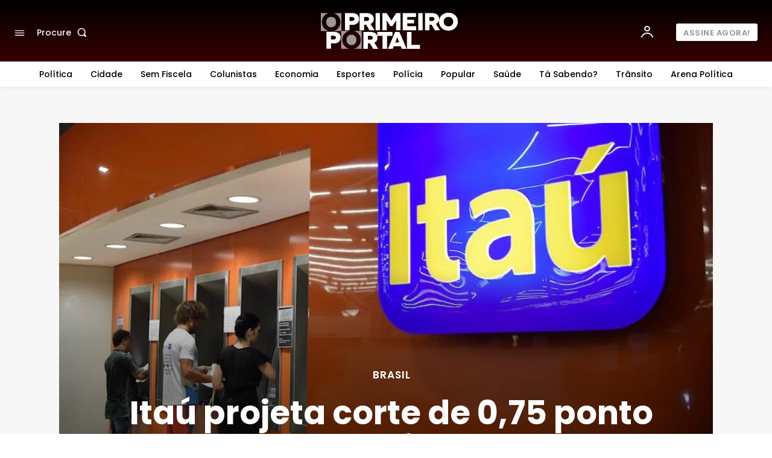

--- FILE ---
content_type: text/html; charset=UTF-8
request_url: https://oprimeiroportal.com/wp-admin/admin-ajax.php?td_theme_name=Newspaper&v=12.7
body_size: -432
content:
{"186299":12}

--- FILE ---
content_type: text/html; charset=utf-8
request_url: https://www.google.com/recaptcha/api2/aframe
body_size: 268
content:
<!DOCTYPE HTML><html><head><meta http-equiv="content-type" content="text/html; charset=UTF-8"></head><body><script nonce="j_HUBAYd4_ljhXzJRcjmew">/** Anti-fraud and anti-abuse applications only. See google.com/recaptcha */ try{var clients={'sodar':'https://pagead2.googlesyndication.com/pagead/sodar?'};window.addEventListener("message",function(a){try{if(a.source===window.parent){var b=JSON.parse(a.data);var c=clients[b['id']];if(c){var d=document.createElement('img');d.src=c+b['params']+'&rc='+(localStorage.getItem("rc::a")?sessionStorage.getItem("rc::b"):"");window.document.body.appendChild(d);sessionStorage.setItem("rc::e",parseInt(sessionStorage.getItem("rc::e")||0)+1);localStorage.setItem("rc::h",'1769907796320');}}}catch(b){}});window.parent.postMessage("_grecaptcha_ready", "*");}catch(b){}</script></body></html>